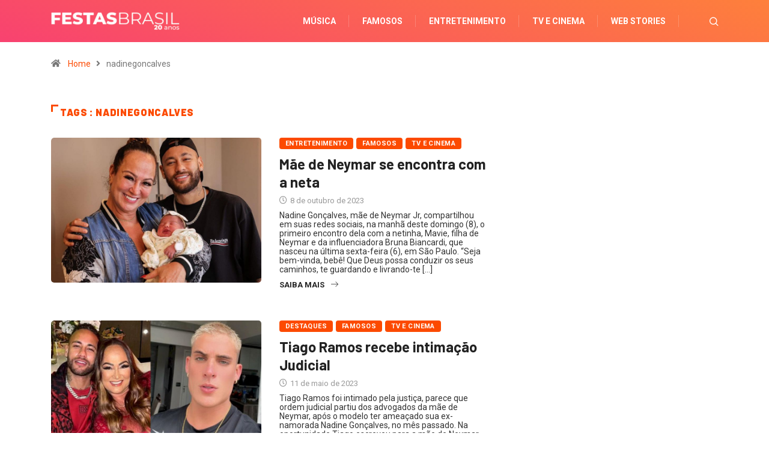

--- FILE ---
content_type: text/html; charset=utf-8
request_url: https://www.google.com/recaptcha/api2/aframe
body_size: 269
content:
<!DOCTYPE HTML><html><head><meta http-equiv="content-type" content="text/html; charset=UTF-8"></head><body><script nonce="KMHVTTcX7LuxO8Ed57ILkQ">/** Anti-fraud and anti-abuse applications only. See google.com/recaptcha */ try{var clients={'sodar':'https://pagead2.googlesyndication.com/pagead/sodar?'};window.addEventListener("message",function(a){try{if(a.source===window.parent){var b=JSON.parse(a.data);var c=clients[b['id']];if(c){var d=document.createElement('img');d.src=c+b['params']+'&rc='+(localStorage.getItem("rc::a")?sessionStorage.getItem("rc::b"):"");window.document.body.appendChild(d);sessionStorage.setItem("rc::e",parseInt(sessionStorage.getItem("rc::e")||0)+1);localStorage.setItem("rc::h",'1769281842863');}}}catch(b){}});window.parent.postMessage("_grecaptcha_ready", "*");}catch(b){}</script></body></html>